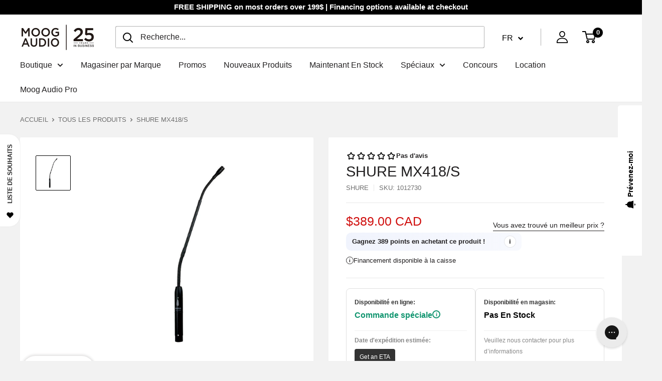

--- FILE ---
content_type: text/html; charset=utf-8
request_url: https://www.google.com/recaptcha/api2/anchor?ar=1&k=6LdKyU8sAAAAAHh1uyVpGaJyZZn80_abCEAkJwN5&co=aHR0cHM6Ly9mci5tb29nYXVkaW8uY29tOjQ0Mw..&hl=en&v=PoyoqOPhxBO7pBk68S4YbpHZ&theme=light&size=normal&anchor-ms=20000&execute-ms=30000&cb=pwewp9gp4opt
body_size: 49825
content:
<!DOCTYPE HTML><html dir="ltr" lang="en"><head><meta http-equiv="Content-Type" content="text/html; charset=UTF-8">
<meta http-equiv="X-UA-Compatible" content="IE=edge">
<title>reCAPTCHA</title>
<style type="text/css">
/* cyrillic-ext */
@font-face {
  font-family: 'Roboto';
  font-style: normal;
  font-weight: 400;
  font-stretch: 100%;
  src: url(//fonts.gstatic.com/s/roboto/v48/KFO7CnqEu92Fr1ME7kSn66aGLdTylUAMa3GUBHMdazTgWw.woff2) format('woff2');
  unicode-range: U+0460-052F, U+1C80-1C8A, U+20B4, U+2DE0-2DFF, U+A640-A69F, U+FE2E-FE2F;
}
/* cyrillic */
@font-face {
  font-family: 'Roboto';
  font-style: normal;
  font-weight: 400;
  font-stretch: 100%;
  src: url(//fonts.gstatic.com/s/roboto/v48/KFO7CnqEu92Fr1ME7kSn66aGLdTylUAMa3iUBHMdazTgWw.woff2) format('woff2');
  unicode-range: U+0301, U+0400-045F, U+0490-0491, U+04B0-04B1, U+2116;
}
/* greek-ext */
@font-face {
  font-family: 'Roboto';
  font-style: normal;
  font-weight: 400;
  font-stretch: 100%;
  src: url(//fonts.gstatic.com/s/roboto/v48/KFO7CnqEu92Fr1ME7kSn66aGLdTylUAMa3CUBHMdazTgWw.woff2) format('woff2');
  unicode-range: U+1F00-1FFF;
}
/* greek */
@font-face {
  font-family: 'Roboto';
  font-style: normal;
  font-weight: 400;
  font-stretch: 100%;
  src: url(//fonts.gstatic.com/s/roboto/v48/KFO7CnqEu92Fr1ME7kSn66aGLdTylUAMa3-UBHMdazTgWw.woff2) format('woff2');
  unicode-range: U+0370-0377, U+037A-037F, U+0384-038A, U+038C, U+038E-03A1, U+03A3-03FF;
}
/* math */
@font-face {
  font-family: 'Roboto';
  font-style: normal;
  font-weight: 400;
  font-stretch: 100%;
  src: url(//fonts.gstatic.com/s/roboto/v48/KFO7CnqEu92Fr1ME7kSn66aGLdTylUAMawCUBHMdazTgWw.woff2) format('woff2');
  unicode-range: U+0302-0303, U+0305, U+0307-0308, U+0310, U+0312, U+0315, U+031A, U+0326-0327, U+032C, U+032F-0330, U+0332-0333, U+0338, U+033A, U+0346, U+034D, U+0391-03A1, U+03A3-03A9, U+03B1-03C9, U+03D1, U+03D5-03D6, U+03F0-03F1, U+03F4-03F5, U+2016-2017, U+2034-2038, U+203C, U+2040, U+2043, U+2047, U+2050, U+2057, U+205F, U+2070-2071, U+2074-208E, U+2090-209C, U+20D0-20DC, U+20E1, U+20E5-20EF, U+2100-2112, U+2114-2115, U+2117-2121, U+2123-214F, U+2190, U+2192, U+2194-21AE, U+21B0-21E5, U+21F1-21F2, U+21F4-2211, U+2213-2214, U+2216-22FF, U+2308-230B, U+2310, U+2319, U+231C-2321, U+2336-237A, U+237C, U+2395, U+239B-23B7, U+23D0, U+23DC-23E1, U+2474-2475, U+25AF, U+25B3, U+25B7, U+25BD, U+25C1, U+25CA, U+25CC, U+25FB, U+266D-266F, U+27C0-27FF, U+2900-2AFF, U+2B0E-2B11, U+2B30-2B4C, U+2BFE, U+3030, U+FF5B, U+FF5D, U+1D400-1D7FF, U+1EE00-1EEFF;
}
/* symbols */
@font-face {
  font-family: 'Roboto';
  font-style: normal;
  font-weight: 400;
  font-stretch: 100%;
  src: url(//fonts.gstatic.com/s/roboto/v48/KFO7CnqEu92Fr1ME7kSn66aGLdTylUAMaxKUBHMdazTgWw.woff2) format('woff2');
  unicode-range: U+0001-000C, U+000E-001F, U+007F-009F, U+20DD-20E0, U+20E2-20E4, U+2150-218F, U+2190, U+2192, U+2194-2199, U+21AF, U+21E6-21F0, U+21F3, U+2218-2219, U+2299, U+22C4-22C6, U+2300-243F, U+2440-244A, U+2460-24FF, U+25A0-27BF, U+2800-28FF, U+2921-2922, U+2981, U+29BF, U+29EB, U+2B00-2BFF, U+4DC0-4DFF, U+FFF9-FFFB, U+10140-1018E, U+10190-1019C, U+101A0, U+101D0-101FD, U+102E0-102FB, U+10E60-10E7E, U+1D2C0-1D2D3, U+1D2E0-1D37F, U+1F000-1F0FF, U+1F100-1F1AD, U+1F1E6-1F1FF, U+1F30D-1F30F, U+1F315, U+1F31C, U+1F31E, U+1F320-1F32C, U+1F336, U+1F378, U+1F37D, U+1F382, U+1F393-1F39F, U+1F3A7-1F3A8, U+1F3AC-1F3AF, U+1F3C2, U+1F3C4-1F3C6, U+1F3CA-1F3CE, U+1F3D4-1F3E0, U+1F3ED, U+1F3F1-1F3F3, U+1F3F5-1F3F7, U+1F408, U+1F415, U+1F41F, U+1F426, U+1F43F, U+1F441-1F442, U+1F444, U+1F446-1F449, U+1F44C-1F44E, U+1F453, U+1F46A, U+1F47D, U+1F4A3, U+1F4B0, U+1F4B3, U+1F4B9, U+1F4BB, U+1F4BF, U+1F4C8-1F4CB, U+1F4D6, U+1F4DA, U+1F4DF, U+1F4E3-1F4E6, U+1F4EA-1F4ED, U+1F4F7, U+1F4F9-1F4FB, U+1F4FD-1F4FE, U+1F503, U+1F507-1F50B, U+1F50D, U+1F512-1F513, U+1F53E-1F54A, U+1F54F-1F5FA, U+1F610, U+1F650-1F67F, U+1F687, U+1F68D, U+1F691, U+1F694, U+1F698, U+1F6AD, U+1F6B2, U+1F6B9-1F6BA, U+1F6BC, U+1F6C6-1F6CF, U+1F6D3-1F6D7, U+1F6E0-1F6EA, U+1F6F0-1F6F3, U+1F6F7-1F6FC, U+1F700-1F7FF, U+1F800-1F80B, U+1F810-1F847, U+1F850-1F859, U+1F860-1F887, U+1F890-1F8AD, U+1F8B0-1F8BB, U+1F8C0-1F8C1, U+1F900-1F90B, U+1F93B, U+1F946, U+1F984, U+1F996, U+1F9E9, U+1FA00-1FA6F, U+1FA70-1FA7C, U+1FA80-1FA89, U+1FA8F-1FAC6, U+1FACE-1FADC, U+1FADF-1FAE9, U+1FAF0-1FAF8, U+1FB00-1FBFF;
}
/* vietnamese */
@font-face {
  font-family: 'Roboto';
  font-style: normal;
  font-weight: 400;
  font-stretch: 100%;
  src: url(//fonts.gstatic.com/s/roboto/v48/KFO7CnqEu92Fr1ME7kSn66aGLdTylUAMa3OUBHMdazTgWw.woff2) format('woff2');
  unicode-range: U+0102-0103, U+0110-0111, U+0128-0129, U+0168-0169, U+01A0-01A1, U+01AF-01B0, U+0300-0301, U+0303-0304, U+0308-0309, U+0323, U+0329, U+1EA0-1EF9, U+20AB;
}
/* latin-ext */
@font-face {
  font-family: 'Roboto';
  font-style: normal;
  font-weight: 400;
  font-stretch: 100%;
  src: url(//fonts.gstatic.com/s/roboto/v48/KFO7CnqEu92Fr1ME7kSn66aGLdTylUAMa3KUBHMdazTgWw.woff2) format('woff2');
  unicode-range: U+0100-02BA, U+02BD-02C5, U+02C7-02CC, U+02CE-02D7, U+02DD-02FF, U+0304, U+0308, U+0329, U+1D00-1DBF, U+1E00-1E9F, U+1EF2-1EFF, U+2020, U+20A0-20AB, U+20AD-20C0, U+2113, U+2C60-2C7F, U+A720-A7FF;
}
/* latin */
@font-face {
  font-family: 'Roboto';
  font-style: normal;
  font-weight: 400;
  font-stretch: 100%;
  src: url(//fonts.gstatic.com/s/roboto/v48/KFO7CnqEu92Fr1ME7kSn66aGLdTylUAMa3yUBHMdazQ.woff2) format('woff2');
  unicode-range: U+0000-00FF, U+0131, U+0152-0153, U+02BB-02BC, U+02C6, U+02DA, U+02DC, U+0304, U+0308, U+0329, U+2000-206F, U+20AC, U+2122, U+2191, U+2193, U+2212, U+2215, U+FEFF, U+FFFD;
}
/* cyrillic-ext */
@font-face {
  font-family: 'Roboto';
  font-style: normal;
  font-weight: 500;
  font-stretch: 100%;
  src: url(//fonts.gstatic.com/s/roboto/v48/KFO7CnqEu92Fr1ME7kSn66aGLdTylUAMa3GUBHMdazTgWw.woff2) format('woff2');
  unicode-range: U+0460-052F, U+1C80-1C8A, U+20B4, U+2DE0-2DFF, U+A640-A69F, U+FE2E-FE2F;
}
/* cyrillic */
@font-face {
  font-family: 'Roboto';
  font-style: normal;
  font-weight: 500;
  font-stretch: 100%;
  src: url(//fonts.gstatic.com/s/roboto/v48/KFO7CnqEu92Fr1ME7kSn66aGLdTylUAMa3iUBHMdazTgWw.woff2) format('woff2');
  unicode-range: U+0301, U+0400-045F, U+0490-0491, U+04B0-04B1, U+2116;
}
/* greek-ext */
@font-face {
  font-family: 'Roboto';
  font-style: normal;
  font-weight: 500;
  font-stretch: 100%;
  src: url(//fonts.gstatic.com/s/roboto/v48/KFO7CnqEu92Fr1ME7kSn66aGLdTylUAMa3CUBHMdazTgWw.woff2) format('woff2');
  unicode-range: U+1F00-1FFF;
}
/* greek */
@font-face {
  font-family: 'Roboto';
  font-style: normal;
  font-weight: 500;
  font-stretch: 100%;
  src: url(//fonts.gstatic.com/s/roboto/v48/KFO7CnqEu92Fr1ME7kSn66aGLdTylUAMa3-UBHMdazTgWw.woff2) format('woff2');
  unicode-range: U+0370-0377, U+037A-037F, U+0384-038A, U+038C, U+038E-03A1, U+03A3-03FF;
}
/* math */
@font-face {
  font-family: 'Roboto';
  font-style: normal;
  font-weight: 500;
  font-stretch: 100%;
  src: url(//fonts.gstatic.com/s/roboto/v48/KFO7CnqEu92Fr1ME7kSn66aGLdTylUAMawCUBHMdazTgWw.woff2) format('woff2');
  unicode-range: U+0302-0303, U+0305, U+0307-0308, U+0310, U+0312, U+0315, U+031A, U+0326-0327, U+032C, U+032F-0330, U+0332-0333, U+0338, U+033A, U+0346, U+034D, U+0391-03A1, U+03A3-03A9, U+03B1-03C9, U+03D1, U+03D5-03D6, U+03F0-03F1, U+03F4-03F5, U+2016-2017, U+2034-2038, U+203C, U+2040, U+2043, U+2047, U+2050, U+2057, U+205F, U+2070-2071, U+2074-208E, U+2090-209C, U+20D0-20DC, U+20E1, U+20E5-20EF, U+2100-2112, U+2114-2115, U+2117-2121, U+2123-214F, U+2190, U+2192, U+2194-21AE, U+21B0-21E5, U+21F1-21F2, U+21F4-2211, U+2213-2214, U+2216-22FF, U+2308-230B, U+2310, U+2319, U+231C-2321, U+2336-237A, U+237C, U+2395, U+239B-23B7, U+23D0, U+23DC-23E1, U+2474-2475, U+25AF, U+25B3, U+25B7, U+25BD, U+25C1, U+25CA, U+25CC, U+25FB, U+266D-266F, U+27C0-27FF, U+2900-2AFF, U+2B0E-2B11, U+2B30-2B4C, U+2BFE, U+3030, U+FF5B, U+FF5D, U+1D400-1D7FF, U+1EE00-1EEFF;
}
/* symbols */
@font-face {
  font-family: 'Roboto';
  font-style: normal;
  font-weight: 500;
  font-stretch: 100%;
  src: url(//fonts.gstatic.com/s/roboto/v48/KFO7CnqEu92Fr1ME7kSn66aGLdTylUAMaxKUBHMdazTgWw.woff2) format('woff2');
  unicode-range: U+0001-000C, U+000E-001F, U+007F-009F, U+20DD-20E0, U+20E2-20E4, U+2150-218F, U+2190, U+2192, U+2194-2199, U+21AF, U+21E6-21F0, U+21F3, U+2218-2219, U+2299, U+22C4-22C6, U+2300-243F, U+2440-244A, U+2460-24FF, U+25A0-27BF, U+2800-28FF, U+2921-2922, U+2981, U+29BF, U+29EB, U+2B00-2BFF, U+4DC0-4DFF, U+FFF9-FFFB, U+10140-1018E, U+10190-1019C, U+101A0, U+101D0-101FD, U+102E0-102FB, U+10E60-10E7E, U+1D2C0-1D2D3, U+1D2E0-1D37F, U+1F000-1F0FF, U+1F100-1F1AD, U+1F1E6-1F1FF, U+1F30D-1F30F, U+1F315, U+1F31C, U+1F31E, U+1F320-1F32C, U+1F336, U+1F378, U+1F37D, U+1F382, U+1F393-1F39F, U+1F3A7-1F3A8, U+1F3AC-1F3AF, U+1F3C2, U+1F3C4-1F3C6, U+1F3CA-1F3CE, U+1F3D4-1F3E0, U+1F3ED, U+1F3F1-1F3F3, U+1F3F5-1F3F7, U+1F408, U+1F415, U+1F41F, U+1F426, U+1F43F, U+1F441-1F442, U+1F444, U+1F446-1F449, U+1F44C-1F44E, U+1F453, U+1F46A, U+1F47D, U+1F4A3, U+1F4B0, U+1F4B3, U+1F4B9, U+1F4BB, U+1F4BF, U+1F4C8-1F4CB, U+1F4D6, U+1F4DA, U+1F4DF, U+1F4E3-1F4E6, U+1F4EA-1F4ED, U+1F4F7, U+1F4F9-1F4FB, U+1F4FD-1F4FE, U+1F503, U+1F507-1F50B, U+1F50D, U+1F512-1F513, U+1F53E-1F54A, U+1F54F-1F5FA, U+1F610, U+1F650-1F67F, U+1F687, U+1F68D, U+1F691, U+1F694, U+1F698, U+1F6AD, U+1F6B2, U+1F6B9-1F6BA, U+1F6BC, U+1F6C6-1F6CF, U+1F6D3-1F6D7, U+1F6E0-1F6EA, U+1F6F0-1F6F3, U+1F6F7-1F6FC, U+1F700-1F7FF, U+1F800-1F80B, U+1F810-1F847, U+1F850-1F859, U+1F860-1F887, U+1F890-1F8AD, U+1F8B0-1F8BB, U+1F8C0-1F8C1, U+1F900-1F90B, U+1F93B, U+1F946, U+1F984, U+1F996, U+1F9E9, U+1FA00-1FA6F, U+1FA70-1FA7C, U+1FA80-1FA89, U+1FA8F-1FAC6, U+1FACE-1FADC, U+1FADF-1FAE9, U+1FAF0-1FAF8, U+1FB00-1FBFF;
}
/* vietnamese */
@font-face {
  font-family: 'Roboto';
  font-style: normal;
  font-weight: 500;
  font-stretch: 100%;
  src: url(//fonts.gstatic.com/s/roboto/v48/KFO7CnqEu92Fr1ME7kSn66aGLdTylUAMa3OUBHMdazTgWw.woff2) format('woff2');
  unicode-range: U+0102-0103, U+0110-0111, U+0128-0129, U+0168-0169, U+01A0-01A1, U+01AF-01B0, U+0300-0301, U+0303-0304, U+0308-0309, U+0323, U+0329, U+1EA0-1EF9, U+20AB;
}
/* latin-ext */
@font-face {
  font-family: 'Roboto';
  font-style: normal;
  font-weight: 500;
  font-stretch: 100%;
  src: url(//fonts.gstatic.com/s/roboto/v48/KFO7CnqEu92Fr1ME7kSn66aGLdTylUAMa3KUBHMdazTgWw.woff2) format('woff2');
  unicode-range: U+0100-02BA, U+02BD-02C5, U+02C7-02CC, U+02CE-02D7, U+02DD-02FF, U+0304, U+0308, U+0329, U+1D00-1DBF, U+1E00-1E9F, U+1EF2-1EFF, U+2020, U+20A0-20AB, U+20AD-20C0, U+2113, U+2C60-2C7F, U+A720-A7FF;
}
/* latin */
@font-face {
  font-family: 'Roboto';
  font-style: normal;
  font-weight: 500;
  font-stretch: 100%;
  src: url(//fonts.gstatic.com/s/roboto/v48/KFO7CnqEu92Fr1ME7kSn66aGLdTylUAMa3yUBHMdazQ.woff2) format('woff2');
  unicode-range: U+0000-00FF, U+0131, U+0152-0153, U+02BB-02BC, U+02C6, U+02DA, U+02DC, U+0304, U+0308, U+0329, U+2000-206F, U+20AC, U+2122, U+2191, U+2193, U+2212, U+2215, U+FEFF, U+FFFD;
}
/* cyrillic-ext */
@font-face {
  font-family: 'Roboto';
  font-style: normal;
  font-weight: 900;
  font-stretch: 100%;
  src: url(//fonts.gstatic.com/s/roboto/v48/KFO7CnqEu92Fr1ME7kSn66aGLdTylUAMa3GUBHMdazTgWw.woff2) format('woff2');
  unicode-range: U+0460-052F, U+1C80-1C8A, U+20B4, U+2DE0-2DFF, U+A640-A69F, U+FE2E-FE2F;
}
/* cyrillic */
@font-face {
  font-family: 'Roboto';
  font-style: normal;
  font-weight: 900;
  font-stretch: 100%;
  src: url(//fonts.gstatic.com/s/roboto/v48/KFO7CnqEu92Fr1ME7kSn66aGLdTylUAMa3iUBHMdazTgWw.woff2) format('woff2');
  unicode-range: U+0301, U+0400-045F, U+0490-0491, U+04B0-04B1, U+2116;
}
/* greek-ext */
@font-face {
  font-family: 'Roboto';
  font-style: normal;
  font-weight: 900;
  font-stretch: 100%;
  src: url(//fonts.gstatic.com/s/roboto/v48/KFO7CnqEu92Fr1ME7kSn66aGLdTylUAMa3CUBHMdazTgWw.woff2) format('woff2');
  unicode-range: U+1F00-1FFF;
}
/* greek */
@font-face {
  font-family: 'Roboto';
  font-style: normal;
  font-weight: 900;
  font-stretch: 100%;
  src: url(//fonts.gstatic.com/s/roboto/v48/KFO7CnqEu92Fr1ME7kSn66aGLdTylUAMa3-UBHMdazTgWw.woff2) format('woff2');
  unicode-range: U+0370-0377, U+037A-037F, U+0384-038A, U+038C, U+038E-03A1, U+03A3-03FF;
}
/* math */
@font-face {
  font-family: 'Roboto';
  font-style: normal;
  font-weight: 900;
  font-stretch: 100%;
  src: url(//fonts.gstatic.com/s/roboto/v48/KFO7CnqEu92Fr1ME7kSn66aGLdTylUAMawCUBHMdazTgWw.woff2) format('woff2');
  unicode-range: U+0302-0303, U+0305, U+0307-0308, U+0310, U+0312, U+0315, U+031A, U+0326-0327, U+032C, U+032F-0330, U+0332-0333, U+0338, U+033A, U+0346, U+034D, U+0391-03A1, U+03A3-03A9, U+03B1-03C9, U+03D1, U+03D5-03D6, U+03F0-03F1, U+03F4-03F5, U+2016-2017, U+2034-2038, U+203C, U+2040, U+2043, U+2047, U+2050, U+2057, U+205F, U+2070-2071, U+2074-208E, U+2090-209C, U+20D0-20DC, U+20E1, U+20E5-20EF, U+2100-2112, U+2114-2115, U+2117-2121, U+2123-214F, U+2190, U+2192, U+2194-21AE, U+21B0-21E5, U+21F1-21F2, U+21F4-2211, U+2213-2214, U+2216-22FF, U+2308-230B, U+2310, U+2319, U+231C-2321, U+2336-237A, U+237C, U+2395, U+239B-23B7, U+23D0, U+23DC-23E1, U+2474-2475, U+25AF, U+25B3, U+25B7, U+25BD, U+25C1, U+25CA, U+25CC, U+25FB, U+266D-266F, U+27C0-27FF, U+2900-2AFF, U+2B0E-2B11, U+2B30-2B4C, U+2BFE, U+3030, U+FF5B, U+FF5D, U+1D400-1D7FF, U+1EE00-1EEFF;
}
/* symbols */
@font-face {
  font-family: 'Roboto';
  font-style: normal;
  font-weight: 900;
  font-stretch: 100%;
  src: url(//fonts.gstatic.com/s/roboto/v48/KFO7CnqEu92Fr1ME7kSn66aGLdTylUAMaxKUBHMdazTgWw.woff2) format('woff2');
  unicode-range: U+0001-000C, U+000E-001F, U+007F-009F, U+20DD-20E0, U+20E2-20E4, U+2150-218F, U+2190, U+2192, U+2194-2199, U+21AF, U+21E6-21F0, U+21F3, U+2218-2219, U+2299, U+22C4-22C6, U+2300-243F, U+2440-244A, U+2460-24FF, U+25A0-27BF, U+2800-28FF, U+2921-2922, U+2981, U+29BF, U+29EB, U+2B00-2BFF, U+4DC0-4DFF, U+FFF9-FFFB, U+10140-1018E, U+10190-1019C, U+101A0, U+101D0-101FD, U+102E0-102FB, U+10E60-10E7E, U+1D2C0-1D2D3, U+1D2E0-1D37F, U+1F000-1F0FF, U+1F100-1F1AD, U+1F1E6-1F1FF, U+1F30D-1F30F, U+1F315, U+1F31C, U+1F31E, U+1F320-1F32C, U+1F336, U+1F378, U+1F37D, U+1F382, U+1F393-1F39F, U+1F3A7-1F3A8, U+1F3AC-1F3AF, U+1F3C2, U+1F3C4-1F3C6, U+1F3CA-1F3CE, U+1F3D4-1F3E0, U+1F3ED, U+1F3F1-1F3F3, U+1F3F5-1F3F7, U+1F408, U+1F415, U+1F41F, U+1F426, U+1F43F, U+1F441-1F442, U+1F444, U+1F446-1F449, U+1F44C-1F44E, U+1F453, U+1F46A, U+1F47D, U+1F4A3, U+1F4B0, U+1F4B3, U+1F4B9, U+1F4BB, U+1F4BF, U+1F4C8-1F4CB, U+1F4D6, U+1F4DA, U+1F4DF, U+1F4E3-1F4E6, U+1F4EA-1F4ED, U+1F4F7, U+1F4F9-1F4FB, U+1F4FD-1F4FE, U+1F503, U+1F507-1F50B, U+1F50D, U+1F512-1F513, U+1F53E-1F54A, U+1F54F-1F5FA, U+1F610, U+1F650-1F67F, U+1F687, U+1F68D, U+1F691, U+1F694, U+1F698, U+1F6AD, U+1F6B2, U+1F6B9-1F6BA, U+1F6BC, U+1F6C6-1F6CF, U+1F6D3-1F6D7, U+1F6E0-1F6EA, U+1F6F0-1F6F3, U+1F6F7-1F6FC, U+1F700-1F7FF, U+1F800-1F80B, U+1F810-1F847, U+1F850-1F859, U+1F860-1F887, U+1F890-1F8AD, U+1F8B0-1F8BB, U+1F8C0-1F8C1, U+1F900-1F90B, U+1F93B, U+1F946, U+1F984, U+1F996, U+1F9E9, U+1FA00-1FA6F, U+1FA70-1FA7C, U+1FA80-1FA89, U+1FA8F-1FAC6, U+1FACE-1FADC, U+1FADF-1FAE9, U+1FAF0-1FAF8, U+1FB00-1FBFF;
}
/* vietnamese */
@font-face {
  font-family: 'Roboto';
  font-style: normal;
  font-weight: 900;
  font-stretch: 100%;
  src: url(//fonts.gstatic.com/s/roboto/v48/KFO7CnqEu92Fr1ME7kSn66aGLdTylUAMa3OUBHMdazTgWw.woff2) format('woff2');
  unicode-range: U+0102-0103, U+0110-0111, U+0128-0129, U+0168-0169, U+01A0-01A1, U+01AF-01B0, U+0300-0301, U+0303-0304, U+0308-0309, U+0323, U+0329, U+1EA0-1EF9, U+20AB;
}
/* latin-ext */
@font-face {
  font-family: 'Roboto';
  font-style: normal;
  font-weight: 900;
  font-stretch: 100%;
  src: url(//fonts.gstatic.com/s/roboto/v48/KFO7CnqEu92Fr1ME7kSn66aGLdTylUAMa3KUBHMdazTgWw.woff2) format('woff2');
  unicode-range: U+0100-02BA, U+02BD-02C5, U+02C7-02CC, U+02CE-02D7, U+02DD-02FF, U+0304, U+0308, U+0329, U+1D00-1DBF, U+1E00-1E9F, U+1EF2-1EFF, U+2020, U+20A0-20AB, U+20AD-20C0, U+2113, U+2C60-2C7F, U+A720-A7FF;
}
/* latin */
@font-face {
  font-family: 'Roboto';
  font-style: normal;
  font-weight: 900;
  font-stretch: 100%;
  src: url(//fonts.gstatic.com/s/roboto/v48/KFO7CnqEu92Fr1ME7kSn66aGLdTylUAMa3yUBHMdazQ.woff2) format('woff2');
  unicode-range: U+0000-00FF, U+0131, U+0152-0153, U+02BB-02BC, U+02C6, U+02DA, U+02DC, U+0304, U+0308, U+0329, U+2000-206F, U+20AC, U+2122, U+2191, U+2193, U+2212, U+2215, U+FEFF, U+FFFD;
}

</style>
<link rel="stylesheet" type="text/css" href="https://www.gstatic.com/recaptcha/releases/PoyoqOPhxBO7pBk68S4YbpHZ/styles__ltr.css">
<script nonce="LOgSM3bvebnA9ltq9mF7Cw" type="text/javascript">window['__recaptcha_api'] = 'https://www.google.com/recaptcha/api2/';</script>
<script type="text/javascript" src="https://www.gstatic.com/recaptcha/releases/PoyoqOPhxBO7pBk68S4YbpHZ/recaptcha__en.js" nonce="LOgSM3bvebnA9ltq9mF7Cw">
      
    </script></head>
<body><div id="rc-anchor-alert" class="rc-anchor-alert"></div>
<input type="hidden" id="recaptcha-token" value="[base64]">
<script type="text/javascript" nonce="LOgSM3bvebnA9ltq9mF7Cw">
      recaptcha.anchor.Main.init("[\x22ainput\x22,[\x22bgdata\x22,\x22\x22,\[base64]/[base64]/[base64]/[base64]/[base64]/UltsKytdPUU6KEU8MjA0OD9SW2wrK109RT4+NnwxOTI6KChFJjY0NTEyKT09NTUyOTYmJk0rMTxjLmxlbmd0aCYmKGMuY2hhckNvZGVBdChNKzEpJjY0NTEyKT09NTYzMjA/[base64]/[base64]/[base64]/[base64]/[base64]/[base64]/[base64]\x22,\[base64]\\u003d\x22,\x22esK1wqx6w5PCsX/CpMOVb8KGY8K8wqwfJcOYw4RDwpbDicOUbWMeccK+w5ldTsK9eFHDp8OjwrhiWcOHw4nCoA7CtgkEwpE0wqdHT8KYfMKpOxXDlVZYacKswrfDq8KBw6PDtcKuw4fDjwzChnjCjsKEwp/CgcKPw73CjzbDlcKqBcKfZkvDrcOqwqPDl8O9w6/Cj8OXwokXY8K2wo1nQysCwrQhwpgTFcKqwoPDnV/[base64]/Cn24Awp7Dqnlcw4DCjVTCsGlRw4M/[base64]/wqohdnzCvcOHdAl7wrjDs8K5w5gqw47ClC0lw7UmwrdkUF3DlAgPw4jDhMO/A8K0w5BMCQ1wMhfDi8KDHl/CrMOvEGZNwqTCo0diw5XDisOEfcOLw5HCk8OeTGkXOMO3wrIXdcOVZlInJ8OMw4DCncOfw6XCnMKMLcKSwro4AcKywrbCrgrDpcO0YHfDizk1wrtwwoLCiMO+wqx0Q3vDu8O5Mgx+AWx9wpLDiU1zw5XCkMKtSsOPKVhpw4AVI8Khw7nCtsOSwq/CqcOAf0R1JTxdK0QYwqbDuGN4YMOcwpMpwplvAsK3DsKxMMKJw6DDvsKoA8OrwpfCjcKUw74ew4IXw7Q4acKDfjNWwoLDkMOGwqbCpcOYwovDt3PCvX/DusOhwqFIwpzCgcKDQMKCwqxnXcOsw7rCohMCKsK8wqoOw6UfwpfDtcKbwr9uGMKxTsK2wrjDlzvCmlbDhWRwTjU8F0/CsMKMEMOEP3pABWTDlCNAHj0Rw5k5Y1nDkDoOLjXCqDF7wpRgwppwHMOif8OawrbDs8OpScKGw4cjGggNecKfwoDDisOywqh/w5k/w5zDocKDW8OqwqsCVcKowpERw63CqsOlw5NcDMK+K8Ojd8OAw4xBw7pNw4FFw6TCqQELw6fCncKDw69VD8KSMC/ClMKoTy/Ch0rDjcOtwpLDljUhw6TCpcOFQsOVSsOEwoImVWN3w5TDnMOrwpYYQVfDgsKowrnChWgMw4TDt8Oza2jDrMOXLR7CqcOZDxLCrVk5wrjCrCrDjUFIw69FTMK7JUtpwoXCisK+w47DqMKaw43DlDlnGcK5w7zCiMK1NExQw7bDgn5mw6/Do2EVw7HDjcOcJ0zDpE/CpsK/G0lJw5jCvcOVw7AHwobCn8Oiwr8vw5rClcKvIGVvWTQBA8KNw43DhV0pw7QVFX/Dl8OyIMOuCMORQi9RwrXDrwBQw6/ChxjDlsOow44pecO7woxRXcKUV8KOw7kLw4jDpMKaWQrCu8K5w5/DvMOwwpXCh8KjcTMBw446TG3DuMKswrbDuMObw77CssOAwr/CsxXDqG1nwpfDksKDMwVoQjXDrWFNwobCgMKwwq7DnErCkMK2w6NEw4jCpsKDw7gWfMOBw4LClRfDuA7DpGIrbhzCoUY8cRY3wptrI8OFYg0sUi7DkMOnw699w79qw43CvzjDuGbDmsOjwozChcKBwrgfJsOKeMOYB2IgGsKSw7bCtmdIPFTDucKyVmnCn8K7wpl/w7PCgC3CoU7Cok7Cl1/CscONSsKFC8KeMMK8QMKHI0EJw7VYwqZYfcOCG8OICA4pwr7CusKcw7vDp0RUw7lBw7nCjcKAwoIeGsOfw6/CghnCqx3DpsK8w6NGTcKKwqgVwqnDrcKVwrvCnCbClxA+A8OwwrRgC8KtN8K0Uh4xGlgkwpPCtsOxahQte8OXw7s/w7oPwpIPOCwWdysFUsKGSMO4w6nDosKlw5XDqGPDncKHRsKCGcKHQsKrw4zCncOPwqHCpzPDiig9JAxeSHLDi8KZRsO8NcKoGcK+wpYeM2NaZ1jCqQbCjXpcwp7DhFxPYMKTwp3CmcKowrpNw4NpwpjDgcOIwr7Di8OBHsOOw4rDiMOvw602dDjDjcKuw7/CssKBLGLDk8KAwp3ChcKofhbDvyx/wqF7Y8O/wrLDpRMYw5ZnYsK/LlAjH3xEwo7Ch0klCMKUN8KdPDMNdTQWEcKdw63Dn8K3S8ORehxrLSLCkRweLyvCrcKAw5LChU7DpyLDrMOEwqDDtgTCmjnDvcOoSsKNY8KYwpbCs8K8HcKfZMOEwoTCoCbChWHCuXQuwo7CscK/MhZ5wr/DlzhVw5E5w41Cw7ZyS18KwqkGw61nUmBmblXDnkjDtcOXahdTwqtBZAjCv2waQ8KhF8OEw5/CigrClsKYwoLCj8OZfMOOeRfCtwFaw5nDg2fDqMOcw6w3woXDl8KsFDzDnSwywrTDlyhObjPDh8OAwr8uw6jDtjhsAMK3w6pMwrXDvsKfw4nDnlczw6TCgcKUwolzwpd8DMOIw6DCgcKcEMOrDcKKwpjCq8KQw6N5w7HCt8K/[base64]/DhcOodcKEw4Vbw7DCkw/DtFbDkmx5VMKtQXQCaH9+U8ODHcO8w5TCkCLCisKUwpFkwojDnQ/Dg8O2XcKLIcOXNVRsTmMjw5gVajjChMKoSkULw4vDtndGRsOuXUHDozrDkUMKD8OGOQPDvMOGwqHCnHlMwpPDqiJJF8OpB3YlUXzCocO2wrtNe2zDksO0wqvCnMKrw6E7wpTDq8OAw4LDpVfDrsKGw4rDuyfCoMKIw4LDv8OSMk/DqMK+NcOiwpV2ZMOgHsOLPsKlE20vwrsdf8ORHDPDmVbCniDCg8O4R07CsV7CjsKZwq/CmHrDnsOJwpkRansrw7Mqw6AQwr7DhsK9csKgdcKGIQLDqsOxE8O8ZStgwrPDu8KVwqvDqMK1w7/[base64]/CoTPDtWo3w5lTM2DCvMOEwrYSWcO2aMKXC0BHwonDnAcLw6YHIUTDm8KSXXFkwq0Kw4DDosO/wpVPwqjCn8KZUMK6w5pVMDxTSjAQRcKAH8KywolDwqYAw4QTbsOxOXVfCgRFw77DnhzCr8K9IhIubEstw7zCm0VAR0F5LWDDn3fChjE0S1gCwojDhl3CuBdKe2ZVa1A2AcKww6k0WS/Cn8K2wqMLwpkVfMOjXsK1MxxCKsOewq5kwpRew5DCq8OpasOpOCHDksOnDsOiwrfCk2oKw4DDrU3Dui7Cu8OQwrjCtcKWwrBkw7YZKFIpw5QhJ1pJwr/Co8OkOsOJw4bCmsKDw4ESZ8KPHitHw74wIcKpw6I+w5MfJ8KQw7R9w740wpnDucOAVB/[base64]/fcO6wrTCksK2wp/ChV44w7bCgsO9Wh4eFcKEKBzDnQbCjDrCqMKfSMKtw7vCk8O8a3nCj8KLw5UbDcK7w43DtlrClMKmG1TDjnXCuBHDqEnDv8Oaw7Zcw4rCujTChXckwrAdw7JJKMKhXsONw7U2woR8wq3DlXXDgHJRw4PDuD/CsnDDozEMwrLDmsKUw5ZlXSbDrzDCv8KdwoMTw7vCosKVwrTDiBvCg8OKwqDCscO2w74VVRXCjWnCuzMONBnDgWMlw5Q3w73ChHnCjkfCsMK0wpXCviEowrTCvMKLwpIlZsOiw65rOXXCg0kefcOOw5UTw6XChMODwojDnMOKDS7DvcKdwq3Dth/[base64]/Do8KTG8Kgw55UwpfCj8OgUsOgdRstwrMHU8KKwq3CgQPCrMO9X8OKelLDglNtAcOhwpsnw53Dl8ObKkxaHXlBw6ZBwoUpVcKVw64bwoXDpmp1wqLCvHVKwoHDmQ9wGcKnw6fCiMK1w5/Dm30PJ1fDmsOAFDh/[base64]/Ck3MNeC9sYjxXw5M1w67Du1FMwozDmTbCqXbDpMOBDMO5F8KVwoJYbTrDpcK0KVDDrcOZwpfDjhzDhUEYwrLCjBARwqDDjjHDuMOlwp1OwrPDscO+w4sZwoUWwocIw68ndMOpOcOAJxLCoMKGNgVSRcKjwpUnwqnDoHvDrTt4w77DvMOSwrh4IcKgKHnDuMOFN8OYex/CpEDDmMK1eghWKRLDtMOyQ2jCvMOUwrvDkhfDoRzDrcKawrpIEzoQKsKVcWp0w7IKw5hneMK8w7FEVFLDu8O4w57Dq8KQU8OYwp9CcE/Cp2nCscKacMOJw7rDmMKAwr3CgcOhwrDDrDJowpUgSWHChEVheW/CjB/[base64]/CmsKTfCXDh29iUl/CosKPPsOuwrkgMFYSdcOxdsKRwoQLVMKVw5nDgRU1OgvDrxlVw6xPwrfCkXrCtXFOw6EywqHCuVHCosK6UsKFwr/CgHROwqvCr1dhdMKoSmsQw4h9w6Imw55RwrFKd8OJBMOTcsOqPcOuFsO0wrvDtB3CtkzCrMOXwo/DgMOXLFrDik0awqnDmsKJwqzCq8KKTwhswrEFwr/CpQl+B8ONw5vDlQo/wpIPw69wS8Oiwp3DgF5OQEVJGcKWA8OFw7dnPsOFBUXDosK8ZcOzEcOBwp80YMOeOMKzw4pBZCbCgxrCgj9Mw6Y/XwvDq8OkYcKCwp9qSsKSb8OlPX7Ds8KSF8Kjw7nCosKbFGpmwpRRwqHCoGdmwrLCowJywpHChcOmPn9pfBwHSsOsL2TChEA5Yh54M2HDiCfCm8OHG3Idw7w3PcKLJcOPfcOhwrV/wp/DnVxbGxvCuhIEcjpQw5lebirCi8O0LWDCkmJIwpYoDC8Ow5bDtMONw5nDj8Kaw5JtwonDigVBwqvDoMO7w6jCjcOuSRMGP8OtR3/CgMKTbcOvahLClmoaw6DCu8KBwpvDhsOWwo0pc8KdKhXDv8O+wqUJw43DuRnDpMOiTsKHD8ObX8OIcUhPwpZmBcOaMUXDisOOYh7Cs2TCgRIOQMKaw5wRwpkXwqd4w5FuwqtIw51SAGojw4R/[base64]/DvsOUwqocfsOtwrzCjMK4w4ZrAcKJwovCr8Kxf8OMesK8w7pGGnhJwpbDlHbDosOsR8O9w6U9wqxdOMOwdcKEwooQw540ZSTDijp2w6/CvgAzw7sqIAPDlcKVw4PClHfCtxxJXcOjTwTCocOYwofCjMOywobCs3ceJ8K6wq4CXCTDisOGwrcXESlyw6PCs8ObScKQwoFwN1vCv8Otw7pmw5RNE8Knw4XDu8KDwqfDhcOBPU7Conl2LH/DvXtTT2w9fsOyw6ogQMKPSMKBT8OJw6gDVcKxw7kyEcKKLcOcZ0h4wpDCtsKlSMKmcj86HcO1TcO3w5nCtQ8HTztJw4xYwpHCtsK2w5YEVsOEGsO8w6s5w4LCiMOBwph4ScKNfsOYXETCo8Kswq5Hw5tVD0t/SsKUwqY3w7wqwoYNbcKNwqopwqwaAMO2OcOiw4wfwrzCsUTCjcKPw5XDmcKoDEg0dsO3NgbCssKrw79ewrjCj8OrCMKQwqjCj8OgwqUKb8KJw4UCRiLDlyoAUcKzw5TDgMOdw5U1bWDDoSLDt8OiXknCnyt3Q8KQD2TDg8KEXsOdAsOuwo1DOcOow7/CjcO4wqTDgS1qBQ/[base64]/Dr8KpwoLDmsOQw6hHwr3CgV9OIMOqw6FTw6BFw491wrHCg8KpLcKWwrnCt8KhcUo4SUDDm2hIBMK2wpdSbGMXIl/DpknDmMKpw5AUPsKew7JNRMOnw5vDg8KZQsKcwox2wplewrnCsGnCqDvDkMOoD8Ktd8KNwqrDlHwaQVAhw4/CqMKPXcKXwoIsL8OzVQ7Cm8KYw6XDlxDCp8KKw53CoMOQGsO2ZWVnYMKXAzgMwpBZw6DDvBJYwoVtw60BbjzDt8KIw5BwDcKBwr7ClQ1wc8Oxw4nDkFnDk3Akw6siw49MV8K4Dnpow5/CtsO5C2ENw6MEw6TCs2lGw67DoxEyUVLCsw4BO8Kxw57Ch1FFOcOZbkU7FcOiNjMPw4XDkMKwDDjDtcOuwoHDhhcTwo7Dp8OPw50Ww7fDosOgOMOXTnpbwrrCjgzCmnYfwqnDjTFhwpvDvMKDVE8yKsOMCDRWe1jDv8KkO8Kqw63DmsK/Vkkgw4VNDcKUEsO6UMOIC8OGKsOUw6bDmMO8F2XCoiokw57ClcKPccKbw6Ijw4LDvsObeTl0asOGw5rDscO7cQt0csKnwoh1wpzDqmnCo8Oowrx1bcKlWMOyHMKjwr/[base64]/Dl8Kce8KEwqxVwp3DtWHDk8KzwpfDjn/Cn8KySko6w5vDhDk1cwddXT1CXTJ6w7bCnFNlOcK+R8KJWmMpT8KZwqHDnBZtXlTCoT9KTVcnKUfDgn/[base64]/CnsK3wpYOw7PDp3VawrF6DCnCuWnCvTdjwoEvwpN+w4B6fX/CmcKcw7I9QBQ8U1oVUVxzc8OVfAcvw7xTw7fClMOwwpZ7Ak9iw6c/[base64]/CgsO6w5vDu8O3w5XDtcO2w585wpjCk8KQXMK3asOYH1DDslfCk8O4WCPCoMKVwovDrcO5SH0zJCdcw5dYw6dpw7YWw41TIHTDl0zDjGfDgz89WsKITQgXw5ItwqfCghrCkcOawpZiQsKVRw/DpznCvcOFcGzCgTzCswNqGsOiWGI3TUjDvcOzw7o+wqYZbMOyw67CuGbDi8OWw58zwoXCs3/DpDl5bh7ColQUFsKNZMK/YcOuWsOoN8O3W3nDnMKEMcOuw5HDvsKXCsKOwqBHKH3Cs3HDpDrCvMO4w7ZLDmXCmQ/CrnNcwrB3w5xzw6hdbkQUwpELLMOZw7kCwqhuPVfCjMOkw5PDgsO+w6Y+IQzDlDQ3A8OIZsO1w44Qw7DCocOzDcOzw7HDskDCph/CjUjCmnTCs8KpBmbCng1pIifCk8Ktwr/[base64]/DqwzCncKzw5rDkMOXw5/CsG5OwobDiwLDqMOnw5jDg3hJw69mCcOXw5XCukwqwoXDrMKPw5pswp/DgXXDt2DDi2/ChcOkwoLDpSHCl8KFfsORXxzDkMO+X8KZDHxaQsO8ccKPw7LDkcKzU8KswqnDjsOhccOYw7pnw67DlMKRwr0iGT3DksOow4QDGsOoeCvDr8O1NV3CnTsobsOXJWrDqxYdBMO7H8ODbsKpWVw/Xxo5w6fDk1dYwogXD8Okw4vCi8Okw4hBw6lHwoDCucOHIsOEw4FsYlzDoMO3fMOHwpoVw7Y4w5jDrcO2wqU6wo/DqsOCw5MywpXDq8K9wrrChsKTw5dcMHzDssOGIsOdwrnDgkZJw7XDlxJQw7wHwpk8NcKpw4o8w4N0w63CthRYw4zCt8OMdnLCnktROiMmwq0NOsKuADoBw5kfw4TDrMOkdMK5asOVOjvDjcKXOm/[base64]/DkAorw5gWCcO6FsKqPyzDvjzDqcOmwpLDuMK6cgN9Zlt2w7cww7EOw5DDosO9B0DCssKGw79vBDx8w7Vxw6fCmMKuw7QXQcOtwoLDsRbDpQQdDsORwohFIcKuf0DDnMKMwrFzwrzCi8KrTwLCgcO+wpkKw6UIw63CthIAPcKwKDNYZkfCr8K9MAY/wp3Di8KkYsONw5/CtScRGsKvesKFw6HCi1UNQX3Chj5NOcKGOsKYw5h5eDXCscOmFQNvfgV1SWZ2CsO3EXLDkRfDlnksw4nCjSovw6B2wqjDl0DDkC4gAHbDrcKoZV3DiHAjw6LDmj3CnsOkUcK/E1VSw5jDp2bDoGRlwr/CnMO1KcOsCsOUwoDDvsOOYUNtJl7CtcODBi/DucKxM8KEc8K+UCLCjnJQwqDDu3jCunTDvWscwobDgcKwwoDDn2Z8W8OcwrYLLAwdwqN6w78gAcO0wqAiwoUjcy1jwp0aVMKww4nCgcKAw4IndcOfw5PDlMO2wowPKSTCs8KJQ8K2bBHDpXwAwofDs2LDoCJHw4/Ck8KiEcOSDyfCjcKFwrMwFMOVw4fDiSYKwpM6DMKUbsK0w7DChsOQLsKBw41GDsKcZ8OlF25jwqvDkgXDswrDkTbCh1/CjyFmTWwrdHZYwonDisOrwrVBdMK/RcKLw6XDl0vCvsKOwo0wHsK6XE58w4Uow7AGM8OrOy0mw6YUP8KbcsOUcS/[base64]/PibDhMO8Y1BXwrjCqMK+Ti85axHDisOjw6t9BDIjw48bwqjDgsKqUMOww7lrw4DDiUbClcKmwp/DocO3WcOJRsKgwpjDhMK4a8KWacKxwrLDhT/DvDnDsGd9KATDmcO3wozDlg/CkMOZwrpfw6rCjlMAw4DDvAIzesKdU0rDrkjDswbDmgDCl8KPw58bbsKaT8OdFcKrHcOFwqjCjMKKw6J5w5V6w4hDUGfDn1rDm8KQa8OPw4YMw6LDqH7DksKCLDA1JsOkL8KoYU7CtMODExQCK8K/wrx6EXPDrnxlwqAcXsKeNCkpw6zDt3PDi8OiwpFCEsOOw6/CsE4Qwod0dsO8NDDCtXfDvQYkRQbCrsOew5/DnhxfZH02DsKOwqYBw6tGw7HDimE3KyPCuhrCssK+eijDtsOPwrQww5otw5c2wotgXMKEZkYGd8O+woTCtGkWwqXDo8K1wqZqUMOKFcORwpsnwpvCojPDhcKiw7HCicO7woFbw4LCssKaQhlNwo/CsMKcw5cRdMOcTz4sw4QgM0vDvcOMwop7b8O5Uglqw6bDs01EI2tUB8KOwqHDiUcdw7ovWcOuBcOVw4rCnkvCnA3Dh8OEbsOAE2rCh8K0wpvCnGU0w5ZNw4cXBMKCwrsYCQ7DvW5/UgcdE8K2woHCkHpsVmBLwo/CocKle8Ovwq3Do1TDrEDClsOqwo0lRzFAw7YZEcK6dcO9wo3Dm3Ynb8Otw4NHd8O/wqzDoAjDsnXCrnI/XsOyw6UPwpUCwpx8TVjCqMOoRXoqScOBU2QbwqcODUfClMKvwrFBdsOOwpAbw5/DhsKvw7USw7zCtA7CtsO2wrwrw7HDlcKRw41vwr4jWMKxPMKfDQhawr/Cu8OFw4fDrl3Cgy5ywrDCiVhnB8O0Cx1qw7MRwrdvPyrCund2w6RwwofCqsKqw4XCqSgwYMKpw73Cg8OfEcOaDcKqw7IOwprDv8OoI8OvS8OXRsKgIRbCmR9kw4LDnMKdwqXCmzbCnMKjw5FvOi/DoHNyw7B3YVnCiXnDqMO4Q3xPW8KRP8OawpDDp1hPw5nCtA3DkVnDrsOhwoUrUVnChMK6dTVKwqk6wqQjw7PCm8KgcQVuw6bDvsKzw7Y5VHLDhMOVw4vCmEBlw4jDjMKxIgVueMOWEcOsw4XDoAXDr8OUw47CtcO/RcOBGsOiJsOyw6vCkRvDukBSwrrChmRwfitswr84cm4Xwq7DiGrDl8K/[base64]/CjRpsw4MyScK7w63DssOECcO7wqLCpsK7MSHCjn3DjiLCunXDtwwvw4YnTMO+WsKHw7MgecKuwqzCqcK4w5MwD07DoMOGFldfBMOXfsOoSSXCiUzDksOUw7QkOWvCtjBNw4wxLsOrfWF2wrzCrMOUGsKfwrHCkQl/CMKuVjM6KMKTdhbCncOFR23CicKAwrdvNcKQw7bDgcKqJEM/SwHDq28Da8OGZhjCmsO3wobDlcOXBMKswppPfsKSDcKoDDVJWRDDmBZaw6AswpjDkMOnJMO3VsO+aVRPfhnCmyE1wpHCoGXDmS1DTmFqwo1iUMKNwpJVdyDDlsOHZcKvEMOLLsKpGXJCXV7Di1LDisKbeMOgf8Kpw63Cgy/Cu8KxbBIgEHTCicKabShcZTYkOcOIw5/DmBHCt2XDohEywqo9wrjDhBjCiTdZXcOIw7fDvmbDrcKiNj/Csx1rwpDDpsOtwpFDwplrBsOnw43Dl8OvIlhSaW3CmyAUw40UwptDOsKYw4PDtsOew4sGw6YeYigET3/CjsKxfC/DrsO/G8K+fDXCqcK9w6PDncO0DcOtwrEKFgg/w7vDqsOmAlvDpcOxwofChsK2wpZJE8KuP2wTCXp1AsOwfMK4acO0ZGXCozvCucK/w7hsdnrClMOnw4zCpCAbfMOTw6RLw61Tw6sEwrnCiFkKaBPDq2DDg8OsQMO6wolWwovCuMO1wo/DocO2D3tJW3HDlmgswpPDpScpJsO+EMOxw6vDnsKhwqrDmcKGwpoweMOqwp7CmMKSW8Kmw78Ha8KNw6zCgMOmacK/MCfClhvDg8OPw4lHdFseasKTw5zCo8KgwrNVw4lmw7ktwoZwwoUQw7IJDcK5K3I/wrfCisOgwrnCoMKRQEIbwqvCtsOpw7t/cSzCosOpwp8AA8KmZhsKcsKLJSdIw6l9MsKrVi1JWMKywrpBd8KYTgrCvVcqw6VzwrPDuMOTw7bCg1vCncKVBsK/[base64]/CnEfCisKHEMO+w7zCpMKvw5BGO17Cj8Kqw71Kw6PDrMOxKsKvQsK5wpLDjcOxwrsmRsOgScOKU8Kaw785w6FRGWR/[base64]/w6oGa8KNfQllWjjChsO+ZwHChsOOwr50wq4pw7LCtsOOw7c1c8OewrsneyvDscOjw64Vwq15dcOEw4oFcMK6wofCkT7DhDPCksKcwotSTyp3wrlcBsKhcn4Ywr8XIcK3woTCgF9hd8KuYsKsdMKDHsO6PADDtkXCj8KDdMKkAVFDwoMhHgLCvsO3wqARD8KBLsK9wo/DtkfCnkzDsj4TVcOGEMKLw57DjiHDgXlgeR/ClSwkw6BMw5dMw6nCrDDDmcOCKxvDq8OQwrVdBcK0wqvDojLCocKPwpsUw4tDasK/JsODJsKca8KoBsOwcVLCrEvCg8Ojwr7CvRPCrjURw6kNcXLDh8K3w5bDmcOddm3Drj/DncOsw4DDi3VldcK9wopww47DtH/DjcOPwrpJwpQLLzrDuyk7DB/DvsOJFMKmRcK3w67CtTQTJMOKwqRwwrvCpF4zIcOjwrRlw5DDrsKww6YBwoEcMVFEwpsab1PCn8KLw5A2w4vDtUN7wrgXED1OBwvCu25ow6fDs8OURMObLsOmDlnDuMO/w6rCs8Kvw6Qbw5saMxLDoRrDihB7w5fCj0Y5NUDDqkVvdxg2wpjDk8K6wrZXw4/[base64]/[base64]/[base64]/w4oAKzPCqcOVw43CpSDDuMO9GMONw63DvMOxw4TChMO3w7vDgRI1K0kgK8OHdCTDin/[base64]/[base64]/XMKmM8Kvw6jCocKyTsKZZ3VLwpXCq8KxB8OwYsO6WibDixTCuMK6w4rDssOrfAYJw7fDrMO5woJlwoXCucOGw5fClsKnHw7Dl0fCujDDilzCisOxKjXDsigeQsOiwpkMd8OWGcOfw4U0w6TDs3HDrAQBw4rCicO1w6EpYsOrCQ4ieMOKQ3rDow/DjMKNNX1bWsOeXR9dw75GZmXDsWk8CGzCh8O8wqQpW0LChAnCokDDtDkiw5BUw5zCh8OcwrfCsMOrw5/[base64]/DkS4JeMKJT1XDoU1QGcKuw5QPw7VbR8K3bi5jw6XCmSJIZgETw7/Dl8KYICrDksORwpvDjMO/[base64]/Dq8Oyw4XDj8KOwporwo5owolscMOYwpgmwq7DvMKmwoYGw7XCsMKxc8ORSsOOIMOCNTECwpIXw6R5J8KDwrggRwPDjcKcOMOUTQ/Cn8OKwr7DowzCl8Kww5Y9wpEkwpwWw4TCkys4BsKJUUMtOsOnwqFWHzNYw4HCnU/[base64]/[base64]/VMK2wqlNwqh3w4ZSGhZQMVDDjFTDj2DDkcOXJsO2CQgCw59TFsOILAIEw5vCvsKcHUrDssOWOG1ae8K4fsOwD2LDkUkXw4BvEnLDpAQAJ0/Co8K2TMOEw4zDgV4Pw5oEw4cdwrPDoxsrwqDDsMODw5RvwprDocK8w6ESEsOowoTDpCMzfsK6FMOLXgEfw5B3eRjDo8KeTMKQw5UVRsKQeSbCkn7Cq8KOw5LDgsKmwoEoOsKoCMO4w5PDpMK/w5tYw7HDnk7CpcKCwqkPdgVOYRgjwoTDtsKcScOuB8KKAXbDngfCqMKPwr4Two4HCsOBThRgw6/ClcKoR1Z1dz7CjcKkFmXDgVFMZMONE8KNZVl6wq/Dp8O6wprDlRwDXMOzw6/CgcKNw6ALwo9bw6B/[base64]/CnMK/OQkMwoTDtxZqEBrDosK4w63CssO6wprCm8KNw6/DjsKmwpBcPTLCh8K9OyZ+JcObwpMbw6vDtsKKw57CoWzCl8O/w63CmcOcwog6O8OeC2HDlsO0S8KOfMKFw5DDox4Twrxfwpw1CcKsCR/DqsOPw6LCvSPCv8OSwo/[base64]/DiMKqX8OlWsO8wrw1D0TDvgXDnzVyLw53UTtyIwMQwqECw6Yyw7DCosKBA8KnwozDoQNkMEkFeMOKawzDkMO2w5nDjMK4a2XCq8O4NybDosKtKE/DkD5CwoXCrUIewrXDhDVHFybDi8OiNHsGcgpFwpDDq2NzBDAcwqZPNcOtw7UIUMKNwq03w6kdc8OCwqfDun4qwrnDq1nChMOzL2jDocKkWMOxQcKcwrXDqMKKMH0Bw5/DmTlMFcKPwqk4ZCfCkCwuw6l0EGRnw7vChVp6wqjDsMOBTcOxwpnCgivDhmsiw5nDlht8dQh4HEbDuQpzFcOKbQXDjsOdwod9ShRBwqoswqENUnXCrcKWUmdvKmwZwoPCtMOzCw/CnXjDoUU/ZcOREsKVwrM+woTChsO/woTCgcOHw55rBsKWw6cXaMK6w6PCsFjDkcOKw6DChERVwrDDnkrDr3fCm8OoInrCs2RjwrLCthscwpzDpsKBw7XChWrCtsO3wpRVwqTDjgvCpcK7I14owoTDk2vDuMK4WcOQf8OBL0/DqlljZ8KPRcOrHQjCo8OAw5U2B3LDtmcvScKFw7fDtcKRBsKiE8K4NMKUw4nDvBLDtg7DrMOzbcKJwp8lwpXDjwM7QFbDrEjCp0gICU1vwrvDl1TCm8OnLD/CjcKreMK+csKJR17CpsK8wpLDtsKuNhzChFTDs24Nw5jCosKWw7zCncK/wrlCWAbCvMKlw6hyOcKSwrzDpCXDm8OLwoLDpEl2S8O2wo8YDsKnwqvCs3tvM1rDvVMOw4DDrsKXw5gjB2/Ctgt6wqTDoE07e1vDqH40VMOwwoo4F8OUb3dWw7/CnsO1wqHDrcOfw5HDm17Dr8KQwqjCokTDtsO/w43DmcOmw41AF2TCm8KGw4/[base64]/DgngTw7spQ0cmwpBjwqRYw4ElJcOtNz/CnMKCaR/DgjDCrS7Co8OnFSYpwqTCg8KVXGDDvMK0QsKLwo8QWMOxw5gaVlJ8Xx4iwo/Cj8OMeMKrw4bCjcOkO8Olw6hMC8O3DFTCv0vCoGvDhsK+wqnChgY0wpVAU8K6MMK8MMK6NMOEURvDv8OIwoQUKBHCqSlkw67Ckggkw60BRHdWw6wLw5tcw6zCvMKaecKkehslw40DPMKKwofCpMOhYSLClj8Nw6QXwprDpMONNG/[base64]/CpMKxwrzDgkYJWHrDpcKVWcOhwq0nTRTDtGJDwrzDunLChm7Dm8OYYcOpSkDDsWPCog/DpcOFw4jCo8OnwrHDtQERwqfDr8KVDMOvw6NubcKZXMK1w5MfI8K1woVIY8OGw5HDjzMGChDCqMOkRGtVw7Fxw6fCnMKjE8OGwrlFw4rCncOGBV8NEsK/J8K9woHCu37DuMKRwq7CksKuOMOEwqDCgcKyPAXCiMKWMsODwqstCSMHO8O3w7BIJMKhwpHCmz7DusKPfArCkFTDpcKJS8KWw7/DuMKKw6UNw5cJw4MOw5IDwr3Dv1YMw5fDtMOfSUtrw5ktwq05w48rw68QGcKMwpTClAhnGsKhDsOUw5XDjcK7NSPDvkvCoMOAF8OcYWLCh8K8w43DtMKOHiTDl1JJwrIxwpbDhVN0wpMjZhrDlMKGIsOSwq/CoQEAw7gIJDzCtAjCuygEJcKhAB3DkzHDr0nDmcK6fMKmbWPDqsOLGxcbesKUVWLCgcKuc8OORcOLwrpATyPDhMKZI8KUMsOcwqrDqsKUwr3DtG7CqQIlJsOjT0jDlMKCwoEvwqDCrsKmwqfClRIvw5YFwqjCglvDgSl/QTBkMcORw57DscOXH8KJaMOYa8OPVA51czpFOMKdwqRbQgnDjcKCwp7Cpz8Dw4XCt3FiNMKsWiTDj8ODw7/DssOuCjFFVcOTVmfCmCUNw67Cp8KDNcO0w5rDggXCmjbCvGHDuF/DqMOlw63DoMO9w7IHwqrClHzDicKfCDhdw4UBwpHDmMOiwozCl8O8wrQ7wp/Cr8KvdFTDuUbDiGNkN8KufsKFJD9+IwTCiEYxw4luwpzDjXkkwrcdw61nCjfDuMKDwq/DucOoEMK+FcOxLUTDrl/DhXnDpMKXO1nCrMKYFCgJwrDClVHCv8KSwrXDkzTCkAIjwr9lVsOjMVNlwp0vMz/[base64]/UcOow55SwrrDkcOuacK7wqbDtQ9CXmzDp8KCw6XChzLDlcO5bsOVKMOZYzDDkcOowozDv8OQwp3DicO4Kh/DpG9AwoRuSMKYO8O4ZAvChyYMIwcWwpzDk0occy9mYsKAWsKMw6ITw4xuJMKKAjfDqWjDgcKxbHXDvT5pA8KFwrLCoVzDu8K4w6hBcgLChMOGwobDtVAEw5PDmH3DkMOLw7zCtyzDmnvDkMKmw7tuRcOqMMK2w4ZHaVTDm2cFdcOuwpZzwqHDr13DpVvCpcO/wrLDkETChcKOw67Di8KnYFZMJ8KDwrnDscOIS2fDhFnCs8KXRVDCpcKjcsOCwprDrHHDvcOZw6zClSBVw6gjw5vCt8OIwrPCm2t2WBrDtF3CocKCJ8KSMi1gOAYeIsKpw41/wqDCujshw61VwrxjIkRnw5B2ABnCtnnDgDhBwq5Iw5jCgMKLesKbIwcCwqbCn8OhMSBewociw7hIeRLCtcO5w7ANT8OVwqzDohhiFsOrwrLDl0tyw7N0IMKcWHHCtSrCrsOHw5ZHw6rCs8KkwqDCpsK/cm3DiMKpwrgNasOEw43DmyEmwp4TLSgiwotVw4bDgsOtcR8Tw6BVw5zDh8KyCsKYwpZUw7cAXcK9wqgGwqDDjzl+CAJnwrdiw57DtMKXwpTCs0tcwrJ2w4jDhFjDosObwrYNQsOTPRfCkisrQ2rCsMOsD8OywpM6AjXCgABLC8Onw5bCrsOYw4XCkMOJw77CnsOveU/[base64]/DplcQwrNoSsOQw5XCucKUwp3Dm1kpw69Zw43DqsK9AFYpwqHDnMOWwo3CtCzCjMOjITRkwqFhEj8zwoPCnzQywrkFw6IUZ8OmL3Rnw6tkJ8KKwqkCAsKCwoDCpsO/wooJw5bCtsOJRsKBwo7DtcOTJMODTMKTw4M+wrLDrwRhDH7CmxQLOxrDn8Kfwo3DnMOywoXCncKew5rCr014w6rDi8KRwqbDrzFVD8ODeDU4AzXDmW7Dk0bCr8KqUcO6YCgLKcOcwoNzcMKPMcOJwqgXB8K7wpPDrMKpwooLa1I4XVwkwo/DjAQIO8KkehfDp8OIQFrDp37CmsKqw5ggw6DDo8OuwqoEf8Kyw6cBw4/CoEjCscOXwqg1esKVPCzCm8KWRj4Wwq9HGzDDuMOOw5vCj8KPwrQ7KcKDBxp2wrslw6g3w73DpkgVbMO5w5PDusORw4fCmsKUwpTCtQEKw73CrMOcw7pbKsK6wpBaw6DDgXjChcKawqDCsV8Xw5pDwoHCmj3CrMK+wowgYcK4wp/DlsO7eSfCuBhdwpLCi3BRX8Oewow+aFTDisObcnrCrsO0cMKvDsOEOsKeIzDCi8OjwpjCn8KYw7fCiQxdw4NIw51Vwp8/Q8KAwrgsKEXDkcOHIEHCvAYvCykSbhTDmcKmw4XCtsO6wprCsnbDmxEnEW3Cg2pbK8KbwoTDsMO4wpDCvcOYGsOpXCzDusOlwowIw4h8UcO5f8OvdMKPwqRoEQlPS8KAYsOdwrPChkVKPTLDksKbNF5Id8KrO8O9CxRxGsK/wrxNw4cXElXCrmkPw7DDkW1ecB5qw6fDmMKPwoANBnLDpcO0wrcTeyd1wrgpw6VqGcK6STfCv8O8w5jCnRsYVcKRwpd6w5M/csKofMO5wqRATXsZFMOhwrvCiCbDn1AxwrIJw6PChMKhwq5TWkfCpTd1w40KwpTDoMKoeBs6wrDCmXUjIgUsw7fDpMKCT8Oiw6bDvsKuwpnCrcK7w7UtwrYaKg12FsKtwp/Co1YqwprDisOWa8KJw5/CmMKswozDvMKrw6DDocK1wpXDizDDmW/CucK8wqlldsOSwogqLFbClxBHHi3Dv8ONcMK/V8OEw7jDsW50ZMKQP3PDiMKxUsOywpZowpsiwop6PcKiwrdQaMKacTVPwrtuw7XDoWPDgkEpJ3LCkGLDqQpOw64Jwp7CiWJJw4LDhMKhwrsaLkHDvEnCqcO0MVfCi8OpwqdXDMKdwoHCn25gwqw8wpPDkMKUw5gCwpVuJkzDiWoaw7xvwr/DtcObHEbCv20AI3HCpMOuwqk3w7jCnSXDlcOqw7XCicKGJF0owo9tw6UsPcOEWsKIw6LCi8OPwp7ClMO3w4gGWELClWVocG8Aw4VVOcKHw5lLwqpAwqfCpMKrKMOtWS/CvlzDvFrCvsOVPUNUw7LCu8OMWWTCoFs4wpLCjsK8w7DDhHw8wp0CLUDCusOPwrJ9wr0rwq9mwrTDnC7DvsKIXSbDgn0FFCjClsOEw7fChsK6UVR/w5HDq8Ozwr9Aw4gcw4B7CwbDvVfDvsKGwr/[base64]/Dq8OVYifDoBnDhk1kdjV8B1/ClsOLfsKFUcKEDMK9IsOvfcO0IMOzw5XDmiQuScKHWmMDw4jCghrCisO/wrLCvTnDliQnw4UPwofCultbwqjCu8KkwrHDsmLDnEfDqW3DhRMWwqHDgXo3EsOwUTfDusK3BMKqw6rDli0aS8O/MxvCnznCjU4lwpJ2wrnDsXjDugvDkAnCmER3EcOaDsOBfMOkAC3CksO/wrsfwoXDisKCw4HDocOrwq/CtMK2wrDCusO2wpsITX4oUyjDv8OND31ow54bw6Q/wrXCpz3CnsO+GizCpyzCk3PCkTNvbC3Ciy4KVWwRw58dwqc3Zx7CvMOPw5zDtMK1Mh1swpNXBMKjwodMwqNaDsKTw4DCmU9mw7l+w7PDmTB3w7hJwp/DlyzDqWHCuMOyw4zCvsKdasOVwrXDli8swq8mw55/wpcUOsODw4ZVVlZIC1rCkn/[base64]/[base64]/ClMOVw68QSsKjw78pTMKew6xUGsOfAMO3ScObOMKvwozDiyjDjsK5ekktUcOBw5MhwrjCvV5cecKnwoJNAQfCiQg3HiFJG2vDpMOhw6nCom3Dm8KAw4MQwpgawrAQcMOawqkYwpg6w4vDu1ZjCMKXw4gLw5ETwpbCrX4yOWDChMOzVyYaw5zCqMO1worCmm7Dm8K/NWNcD0M3woQtwpzDpwjCuVpKwolBaV/ClsKUWMOIfMKVwp/DssOTwqLChATDhkoMw6TCgMK1wrVYe8KXFlTCpcOeU1/DnDVPw6dcwpQDLzbClkdUw7XCqMKMwokPw50Dwo3Co2drWsOQwrxywoJSwog/cTbCrFXCqS9+w4XDm8Kqw7TCtSIEw4BSaQ7DrQ3ClsKRYMOKw4DDry7CrcK3wqNyw6Rcwo1/[base64]/CrQZfUC5dwqPCuMOLJsOZaCvDkMK3YcOaw5FywqHCgVzCrcOAw4bCkT3CpcKKwrzDvELDuDjCi8KSw7jDisKaMMO7FcKcw55ZP8KSw4ckwr/CssKbeMKSw5vDv0tSw7/DjTFWwppuwqXCtz4VwqLDlcKPw4hQPsKHYcOcVSHDtjNUUVAdGcO3dcKcw7gefH7DqhLCj1vDrMOhwpzDuUAEworDlnDCuV3CkcK/DsO5XcKJwrbDt8OTZ8KFwoDCtsKgL8Ocw4Nvwqd1LsKBLsKpd8OHw44MfHzCjMOrw5rDhV1KI2PCjcKxW8ODwps/[base64]/Dm8O1JQJvwprCh2R3w4dqOsKVwqwbw7h3w4oUIMKgw5czw4w9YkpIVcOYwo4Lw4nCk3svY2bCjy1hwr/DvcOJw7s4wqXCim1yTcOOFsKbfX8DwogJw7vDpsOAJcOIwooxw7ggfcK6w4EtXRp6HMKyKsOQw4DCtcOuJMO3U2/DtFZZHgUqfW57wpPCi8O7VcKuOMOtw5LDqSrDnSzCmD5Nwp1Dw5DCuFlSNz9YcMODCR0/[base64]/ScKhYV8ACMO0w4lWw6TCnMOpw7LDtMKswo/DlMKvIlnCnFYgwrRPw6rDlsK2YBfCjzhWwqYHw7TDkcKCw7bCtVh9wqfCtApnwoJ1FFDDqMKHwr7ChMO2L2QWWTIQw7TCvMOrZUTDmwEOwrXCvVYfwpzDicO3d1PCsRzCrVjDmiDCk8O2XsKPwqEIHsKlR8Kpw4QYW8KAwpFqBcK/w4FaWi7Dt8KLecOzw75QwptdP8O+wpbDh8OWwpDChsOcfDRzZH4Swq9ScWjCtX9SwpfCnyULcGHCgcKFJw5jECfDsMOdw5s2wqHDo2rDoSvDrCfCgsKBVXsPJQo3NXYgZsKmw7d2EAwlDcObb8OXOMOlw5QlRkE6ShpEwpfCmMOJBl0nFgTDgsK4w7s7w7fDuCl/w6UmQAw5V8O/wqsKM8KSOmZHwq7Co8KewqpMwocJw5A3WcOsw57CqcOjPsOzRGBLwqDClcOFw5LDuRrDhQ7DncOfasOVNy8yw43ChsOPwq0tDWdLwrrDoXvChsORecKHwqVjaRPDnjzCmG5vwohLRjg4w6Ffw4vDi8KVAUDCs0HDp8OnTBvCjg/DksOgw7dbwp/DssOkB0nDh201CQrDqcOfwrnDmcOOwoEDC8OiZcKWw5xVHA5vd8Ovwph/woUVJTcKGAJKZcKjw7tFdg9TCVTCmMOZf8ORwrXDjh7DhcKnHGfDrzLDli9pK8Kywrwow6zDu8OFwpp/w7gMw48OCXYaLmQJAlDCscKnNMKKWDULOcO0wr5jd8Ofwp1+R8KGBQpkwqBkLcOBwrDCisOwahFUwohLwrzCggnCg8K/w59GESLCucK3w6jCoHA3G8KTwobDqGHDs8Ofw4k+w4Z8EHbCnMOmwo/DjS7DhcKURcOVTyxXwrnDt2NHU3kFwrcLwo3CgcOMwp3Di8Ocwp/DljTCs8KPw7Alw4Mtw7kxQMKQw6jDvnLDpBLDjQUYWMOgEsKEPC40w7sXdMOOwpkpwoBYZcKZw5tCw6RbWsOmw4N7BcOCAsO+w7obwrk7M8KEwrllYxt7cnxvw4c/[base64]/w5ATBcOSwpsvJGFwZcKMeBPDqRjCl8OlwpR4w5k2wqbCkFbCtyQFTGxGC8O4wr3CqsOvwqBbHkURw6UuJQjDt2seaWY5w6Jqw7INEsKFL8KMHEbCssK3a8OQGcKFbmzDjG5uLz0iwr9Swp8IM10QPnwcwqHCnsKJNMOCw6PDkMObfsKFwp/CuwshXcKMwroAwqtRZFvDkX3ClcK0wo/Cl8Kmw6vDpw5JwoLDjDxsw4QRAX5WRcK3bMKvNMOzw5jCq8KqwqbCicKMAFhsw5JGD8OMw7LCs2ohMsOHXMKgAMOTwrzCs8OHw6PDnXIycsKSP8KTQmlTwqjCr8Oud8KbZ8K3UFofw6rCrSkqIFQzwp3CsSnDi8K9w6bDinbChsOsJgXCoMK/GsKQwq/[base64]/DuVLDqmvCmzJiBsKmwrvCjgUewqVNw4TCtl5DE11pOCEEw5/DtXzDjsOIdiHCtcOZWjNtwqQ/wocuwodiwpXDh1RTw5rDvAbCjcOHFULCsgI4wrXCrBAhI0bChDAsYsOgeFvDmlkNw5fDksKAwp8GdljCmgBIYsKESMOowrTDgVfCvQXDpsO2UsKRw4DCgsOAw41+HlzCqMKkW8Kfw7FcM8OLw6w/wrLCg8KLO8KNw6tTw7I9PcOfd0nCnsO/woxPw7DClcK0w6/DksOIEhHCnsKwPBfCvV/CqU7CusKaw7swOcOeaGYFDS9lH2E5w4TDuwUew7fDuErDt8O6w4U2w5HCu31OI1rDg3t/SlTDjgJow49aIW7CosOtwqTDqDR4w5A4w7bDv8K2w57CmUXCncKVw7sjwpfDvcOlecK1NjUgw6MxX8KfZMKbSjx6LcOmwrPCgUrDnFANwocSLcKJwrDDscOMw4IeXsOTworDnm/[base64]/[base64]/DsMO/[base64]/DtsObDmPCn8OAwrzDv8Kyw6lPw7XCocOZaMK1S8KSTHnDg8OKK8OtwpUDWi9Bw6TCgMOlLHwYRsOww4gpwrfDucOyO8O4w7EVw5oaYUpSw4ZZw6JAJjJGw6Fywr3CnMKawqDCr8O5BmzDv1nCpcOiw60jwrdzwoAUw5w/w4x4w6XCt8OdOMKKdsOralMgwozDgMKGwqLCpMOmw6Bjw43Ch8OZbRAAD8K1EcOuDE8mwqzDlsOwK8OuJmgVw6XChkDCvGZHG8O6\x22],null,[\x22conf\x22,null,\x226LdKyU8sAAAAAHh1uyVpGaJyZZn80_abCEAkJwN5\x22,0,null,null,null,1,[21,125,63,73,95,87,41,43,42,83,102,105,109,121],[1017145,536],0,null,null,null,null,0,null,0,1,700,1,null,0,\[base64]/76lBhnEnQkZnOKMAhnM8xEZ\x22,0,0,null,null,1,null,0,0,null,null,null,0],\x22https://fr.moogaudio.com:443\x22,null,[1,1,1],null,null,null,0,3600,[\x22https://www.google.com/intl/en/policies/privacy/\x22,\x22https://www.google.com/intl/en/policies/terms/\x22],\x22gR8f09QdBaCvnYNsuc1ZOrUnfyQtkj9mTr2oaU2ts8I\\u003d\x22,0,0,null,1,1768983487094,0,0,[172],null,[78,100,133,151],\x22RC-EBAxQ10H7yRorw\x22,null,null,null,null,null,\x220dAFcWeA7Gbjb0s8by4XkVoi4TTls7Uu9KuelKAn1h6d2zm6a26HEXJ8rjwRGDvHn0q-WaC2caVkxTdSdKBAnkX4j6UgsO_clK-w\x22,1769066287470]");
    </script></body></html>

--- FILE ---
content_type: text/javascript; charset=utf-8
request_url: https://fr.moogaudio.com/fr/cart/update.js
body_size: 786
content:
{"token":"hWN7r5akvUylztj1opuIOCmH?key=254c49543a287d33cdb1c7081a760f4a","note":null,"attributes":{"language":"fr"},"original_total_price":0,"total_price":0,"total_discount":0,"total_weight":0.0,"item_count":0,"items":[],"requires_shipping":false,"currency":"CAD","items_subtotal_price":0,"cart_level_discount_applications":[],"discount_codes":[],"items_changelog":{"added":[]}}

--- FILE ---
content_type: application/javascript; charset=utf-8
request_url: https://app.cpscentral.com/vendor_product.ashx?value=check_site_shopify_app&cps_site_version=moog-audio.myshopify.com&callback=callback&callback=jQuery36105968437636681787_1768979885515&_=1768979885516
body_size: -34
content:
callback,jQuery36105968437636681787_1768979885515({"response": { "status":" 1 "}  })

--- FILE ---
content_type: text/javascript; charset=utf-8
request_url: https://fr.moogaudio.com/fr/cart.js?currency=CAD&bundler-cart-call
body_size: -379
content:
{"token":"hWN7r5akvUylztj1opuIOCmH?key=254c49543a287d33cdb1c7081a760f4a","note":"","attributes":{"language":"fr"},"original_total_price":0,"total_price":0,"total_discount":0,"total_weight":0.0,"item_count":0,"items":[],"requires_shipping":false,"currency":"CAD","items_subtotal_price":0,"cart_level_discount_applications":[],"discount_codes":[]}

--- FILE ---
content_type: text/javascript; charset=utf-8
request_url: https://fr.moogaudio.com/fr/cart.js
body_size: -298
content:
{"token":"hWN7r5akvUylztj1opuIOCmH?key=254c49543a287d33cdb1c7081a760f4a","note":"","attributes":{"language":"fr"},"original_total_price":0,"total_price":0,"total_discount":0,"total_weight":0.0,"item_count":0,"items":[],"requires_shipping":false,"currency":"CAD","items_subtotal_price":0,"cart_level_discount_applications":[],"discount_codes":[]}

--- FILE ---
content_type: text/javascript; charset=utf-8
request_url: https://fr.moogaudio.com/fr/products/shure-mx418-s-microflex-standard-gooseneck-microphone.js?currency=CAD&country=CA
body_size: 2057
content:
{"id":6719994265789,"title":"SHURE MX418\/S","handle":"shure-mx418-s-microflex-standard-gooseneck-microphone","description":"\u003cp\u003eLes microphones à col de cygne Microflex® Standard donnent un nouveau sens au mot \"flexible\" grâce à leur col de cygne entièrement réglable. Conçues pour être facilement remplacées et disponibles en directivité cardioïde, supercardioïde et omnidirectionnelle, les cartouches interchangeables offrent une large réponse en fréquence et une reproduction sonore précise pour une grande variété d'applications, telles que les lieux de culte, les salles d'audience et les centres de conférence. De plus, les cartouches à condensateur s'adaptent à tous les modèles de la gamme Microflex pour une plus grande commodité et un son homogène.\u003c\/p\u003e\n\u003cp\u003e\u003cstrong\u003eCARACTÉRISTIQUES\u003c\/strong\u003e\u003c\/p\u003e\n\u003cul\u003e\n\u003cli\u003eGamme dynamique et réponse en fréquence étendues pour une reproduction précise du son sur l'ensemble du spectre audio\u003c\/li\u003e\n\u003cli\u003eLes cartouches interchangeables offrent un diagramme polaire adapté à chaque application.\u003c\/li\u003e\n\u003cli\u003eSortie symétrique, sans transformateur, pour une meilleure immunité aux ronflements électromagnétiques et aux interférences RF sur les longs trajets de câbles.\u003c\/li\u003e\n\u003cli\u003eLe support antichoc offre une isolation de plus de 20 dB contre les bruits de vibration de surface.\u003c\/li\u003e\n\u003cli\u003eBride de fixation verrouillable permettant de fixer le microphone de manière permanente sur les pupitres, les chaires ou les tables de conférence\u003c\/li\u003e\n\u003cli\u003eBonnette anti-vent en mousse encliquetable\u003c\/li\u003e\n\u003cli\u003eInterrupteur marche\/arrêt programmable et voyant LED marche\/arrêt (MX412D\/MX418D)\u003c\/li\u003e\n\u003cli\u003eNouvelle LED plus lumineuse améliorant la visibilité sous un éclairage ambiant intense (MX412D\/MX418D)\u003c\/li\u003e\n\u003cli\u003eBornes d'entrée et de sortie logiques pour le contrôle à distance ou l'utilisation avec des mélangeurs de microphones automatiques (MX412D\/MX418D)\u003c\/li\u003e\n\u003cli\u003eSupport antichoc fourni pour une isolation de plus de 20 dB des bruits transmis par la surface (MX412SE\/MX418SE)\u003c\/li\u003e\n\u003cli\u003eBride de fixation filetée fournie pour fixer de façon permanente le microphone à un pupitre, une chaire ou une table de conférence (MX412SE\/MX418SE).\u003c\/li\u003e\n\u003c\/ul\u003e\n\u003cp\u003eDisponible avec une variété de hauteurs et de styles de montage. Les modèles S\/C, S\/S et S\/N comprennent un interrupteur de sourdine silencieux avec indicateur DEL, une exclusivité Shure Microflex.\u003c\/p\u003e\n\u003cp\u003eC = Cardioïde, S = Supercardioïde, N = Sans cartouche\u003c\/p\u003e\n\u003ctable border=\"1\"\u003e\n\u003ctbody\u003e\n\u003ctr\u003e\n\u003ctd colspan=\"3\"\u003e\u003cem\u003eMicrophones à col de cygne\u003c\/em\u003e\u003c\/td\u003e\n\u003c\/tr\u003e\n\u003ctr\u003e\n\u003ctd\u003e\n\u003cp\u003e\u003cb\u003eMX412\/C\u003c\/b\u003e \u003cstrong\u003eMX412\/S\u003c\/strong\u003e \u003cstrong\u003eMX412\/N\u003c\/strong\u003e\u003c\/p\u003e\n\u003c\/td\u003e\n\u003ctd\u003e12\"  \u003c\/td\u003e\n\u003ctd\u003ePréamplificateur XLR intégré, montage sur amortisseur et sur bride, bonnette en mousse encliquetable\u003c\/td\u003e\n\u003c\/tr\u003e\n\u003ctr\u003e\n\u003ctd\u003e\n\u003cp\u003e\u003cb\u003eMX418\/C\u003c\/b\u003e \u003cstrong\u003eMX418\/S\u003c\/strong\u003e \u003cstrong\u003eMX418\/N\u003c\/strong\u003e\u003c\/p\u003e\n\u003c\/td\u003e\n\u003ctd\u003e18\"  \u003c\/td\u003e\n\u003ctd\u003ePréamplificateur XLR intégré, montage par chocs et brides, bonnette en mousse encliquetable\u003c\/td\u003e\n\u003c\/tr\u003e\n\u003ctr\u003e\n\u003ctd\u003e\n\u003cp\u003e\u003cb\u003eMX412S\/C\u003c\/b\u003e \u003cb\u003eMX412S\/S\u003c\/b\u003e \u003cb\u003eMX412S\/N \u003c\/b\u003e\u003c\/p\u003e\n\u003c\/td\u003e\n\u003ctd\u003e12\"  \u003c\/td\u003e\n\u003ctd\u003ePréamplificateur XLR intégré, montage par chocs et brides, bonnette en mousse encliquetable, interrupteur de sourdine, indicateur LED\u003c\/td\u003e\n\u003c\/tr\u003e\n\u003ctr\u003e\n\u003ctd\u003e\n\u003cp\u003e\u003cb\u003eMX418S\/C\u003c\/b\u003e \u003cb\u003eMX418S\/S\u003c\/b\u003e \u003cb\u003eMX418S\/N\u003c\/b\u003e\u003c\/p\u003e\n\u003c\/td\u003e\n\u003ctd\u003e18\"  \u003c\/td\u003e\n\u003ctd\u003ePréamplificateur XLR intégré, montage par chocs et brides, bonnette en mousse encliquetable, interrupteur de sourdine, indicateur LED\u003c\/td\u003e\n\u003c\/tr\u003e\n\u003ctr\u003e\n\u003ctd\u003e\n\u003cp\u003e\u003cb\u003eMX412SE\/C\u003c\/b\u003e \u003cb\u003eMX412SE\/S\u003c\/b\u003e \u003cb\u003eMX412SE\/N\u003c\/b\u003e\u003c\/p\u003e\n\u003c\/td\u003e\n\u003ctd\u003e12\"  \u003c\/td\u003e\n\u003ctd\u003ePréamplificateur en ligne, montage sur amortisseur et bride, câble de sortie latérale (ou inférieure) de 10 pieds, bonnette anti-vent en mousse encliquetable\u003c\/td\u003e\n\u003c\/tr\u003e\n\u003ctr\u003e\n\u003ctd\u003e\n\u003cp\u003e\u003cb\u003eMX418SE\/C\u003c\/b\u003e \u003cstrong\u003eMX418SE\/S\u003c\/strong\u003e \u003cstrong\u003eMX418SE\/N\u003c\/strong\u003e\u003c\/p\u003e\n\u003c\/td\u003e\n\u003ctd\u003e18\"  \u003c\/td\u003e\n\u003ctd\u003ePréamplificateur en ligne, montage par chocs et brides, câble de sortie latérale (ou inférieure) de 10 pieds, bonnette anti-vent en mousse encliquetable\u003c\/td\u003e\n\u003c\/tr\u003e\n\u003ctr\u003e\n\u003ctd colspan=\"3\"\u003e\u003cem\u003eMicrophones à col de cygne de bureau\u003c\/em\u003e\u003c\/td\u003e\n\u003c\/tr\u003e\n\u003ctr\u003e\n\u003ctd\u003e\n\u003cp\u003e\u003cb\u003eMX412D\/C\u003c\/b\u003e \u003cstrong\u003eMX412D\/S\u003c\/strong\u003e \u003cstrong\u003eMX412D\/N\u003c\/strong\u003e\u003c\/p\u003e\n\u003c\/td\u003e\n\u003ctd\u003e12\"  \u003c\/td\u003e\n\u003ctd\u003eBase de bureau avec câble 10', fonctions logiques, interrupteur programmable, indicateur LED, bonnette en mousse encliquetable\u003c\/td\u003e\n\u003c\/tr\u003e\n\u003ctr\u003e\n\u003ctd\u003e\n\u003cp\u003e\u003cb\u003eMX418D\/C\u003c\/b\u003e \u003cstrong\u003eMX418D\/S\u003c\/strong\u003e \u003cstrong\u003eMX418D\/N\u003c\/strong\u003e\u003c\/p\u003e\n\u003c\/td\u003e\n\u003ctd\u003e18\"  \u003c\/td\u003e\n\u003ctd\u003eBase de bureau avec câble de 10 pieds, fonctions logiques, interrupteur programmable, indicateur LED, pare-brise en mousse encliquetable\u003c\/td\u003e\n\u003c\/tr\u003e\n\u003c\/tbody\u003e\n\u003c\/table\u003e\n\u003ch4 class=\"hd hd--top-pad\"\u003eOptions disponibles\u003c\/h4\u003e\n\u003ctable\u003e\n\u003ctbody\u003e\n\u003ctr\u003e\n\u003cth\u003eMX412\u003c\/th\u003e\n\u003ctd\u003eCol de cygne de 12\" (304,8 mm). \u003c\/td\u003e\n\u003c\/tr\u003e\n\u003ctr\u003e\n\u003cth\u003eMX418\u003c\/th\u003e\n\u003ctd\u003eCol de cygne de 18\" (457,2 mm). \u003c\/td\u003e\n\u003c\/tr\u003e\n\u003ctr\u003e\n\u003cth\u003eMX412S\u003c\/th\u003e\n\u003ctd\u003eComprend un interrupteur de sourdine et un indicateur LED.\u003c\/td\u003e\n\u003c\/tr\u003e\n\u003ctr\u003e\n\u003cth\u003eMX418S\u003c\/th\u003e\n\u003ctd\u003eComprend un interrupteur de sourdine et un indicateur LED. \u003c\/td\u003e\n\u003c\/tr\u003e\n\u003ctr\u003e\n\u003cth\u003eMX412SE\u003c\/th\u003e\n\u003ctd\u003eComprend un câble de sortie latérale (ou inférieure) de 3 m. \u003c\/td\u003e\n\u003c\/tr\u003e\n\u003ctr\u003e\n\u003cth\u003eMX418SE\u003c\/th\u003e\n\u003ctd\u003eComprend un câble de sortie latérale (ou inférieure) de 3 m. \u003c\/td\u003e\n\u003c\/tr\u003e\n\u003ctr\u003e\n\u003cth\u003eMX412D\u003c\/th\u003e\n\u003ctd\u003eLes cols de cygne de bureau comprennent la base et le câble. \u003c\/td\u003e\n\u003c\/tr\u003e\n\u003ctr\u003e\n\u003cth\u003eMX418D\u003c\/th\u003e\n\u003ctd\u003eLes cols de cygne de bureau comprennent la base et le câble.           \u003c\/td\u003e\n\u003c\/tr\u003e\n\u003c\/tbody\u003e\n\u003c\/table\u003e\n\u003cp\u003e \u003c\/p\u003e\n\u003cp\u003e \u003c\/p\u003e","published_at":"2021-05-21T12:53:19-04:00","created_at":"2021-05-21T12:53:19-04:00","vendor":"Shure","type":"Microphones","tags":["exception","mic:Conferencing_Microphones","Sage_Upload","shure","status:special-order"],"price":38900,"price_min":38900,"price_max":38900,"available":true,"price_varies":false,"compare_at_price":0,"compare_at_price_min":0,"compare_at_price_max":0,"compare_at_price_varies":false,"variants":[{"id":42307265495229,"title":"Default Title","option1":"Titre par défaut","option2":null,"option3":null,"sku":"1012730","requires_shipping":true,"taxable":true,"featured_image":null,"available":true,"name":"SHURE MX418\/S","public_title":null,"options":["Titre par défaut"],"price":38900,"weight":845,"compare_at_price":0,"inventory_management":"shopify","barcode":"042406052269","quantity_rule":{"min":1,"max":null,"increment":1},"quantity_price_breaks":[],"requires_selling_plan":false,"selling_plan_allocations":[]}],"images":["\/\/cdn.shopify.com\/s\/files\/1\/0526\/4175\/9421\/products\/shure-mx418-s.jpg?v=1628642034"],"featured_image":"\/\/cdn.shopify.com\/s\/files\/1\/0526\/4175\/9421\/products\/shure-mx418-s.jpg?v=1628642034","options":[{"name":"Titre","position":1,"values":["Titre par défaut"]}],"url":"\/fr\/products\/shure-mx418-s-microflex-standard-gooseneck-microphone","media":[{"alt":null,"id":22180550049981,"position":1,"preview_image":{"aspect_ratio":1.0,"height":2048,"width":2048,"src":"https:\/\/cdn.shopify.com\/s\/files\/1\/0526\/4175\/9421\/products\/shure-mx418-s.jpg?v=1628642034"},"aspect_ratio":1.0,"height":2048,"media_type":"image","src":"https:\/\/cdn.shopify.com\/s\/files\/1\/0526\/4175\/9421\/products\/shure-mx418-s.jpg?v=1628642034","width":2048}],"requires_selling_plan":false,"selling_plan_groups":[]}